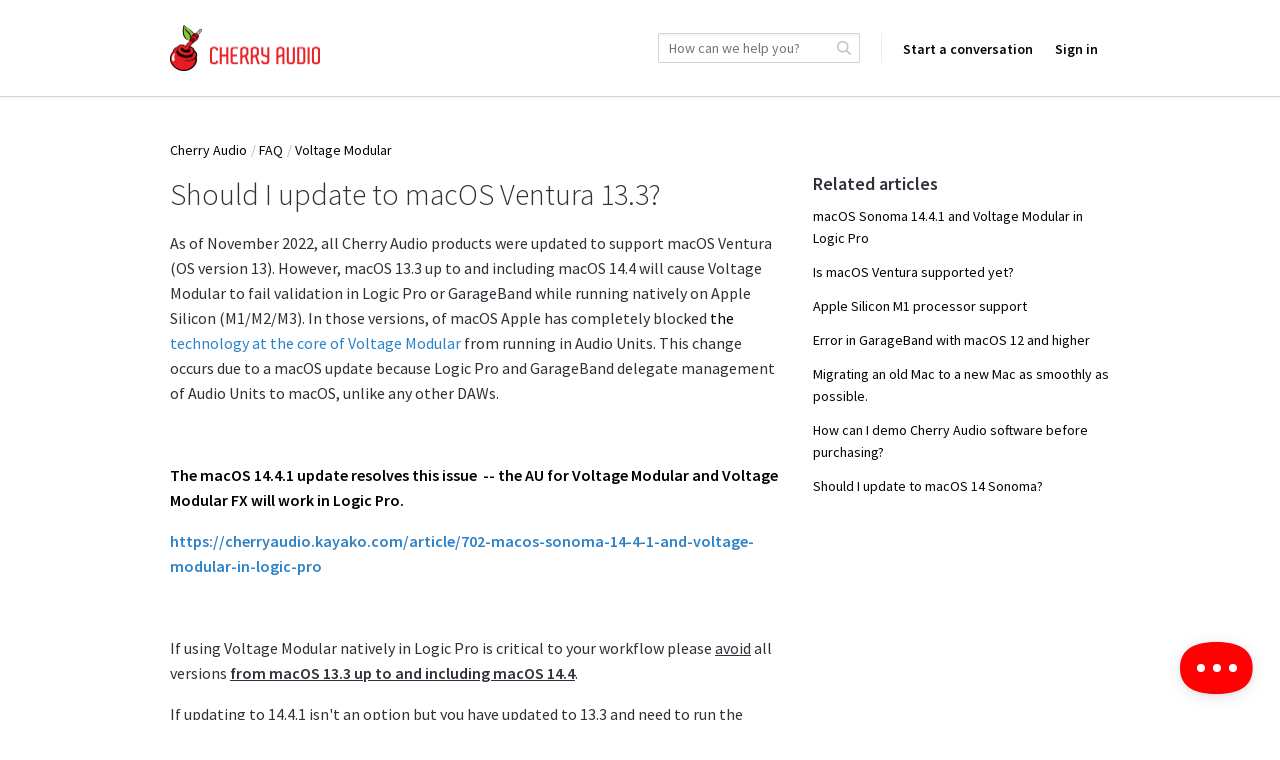

--- FILE ---
content_type: text/html;charset=UTF-8
request_url: https://cherryaudio.kayako.com/article/667-should-i-update-to-macos-ventura-13-3
body_size: 7498
content:
<!DOCTYPE html>
<html lang="en-us">
<head>
	<meta charset="utf-8">
	<meta content="width=device-width,minimum-scale=1.0" name="viewport">
	<meta content="IE=edge" http-equiv="X-UA-Compatible">
	
	<title>Should I update to macOS Ventura 13.3? - Cherry Audio LLC</title>

			<meta name="title" content="Should I update to macOS Ventura 13.3?">
	<meta name="description" content="As of November 2022, all Cherry Audio products were updated to support
macOS Ventura (OS version 13)...">
	<meta name="author" content="Danny L">
	<meta property="og:type" content="article" />
	<meta property="og:site_name" content="Cherry Audio" />
	<meta property="og:title" content="Should I update to macOS Ventura 13.3?" />
	<meta property="og:description" content="As of November 2022, all Cherry Audio products were updated to support
macOS Ventura (OS version 13)..." />
	<meta property="og:url" content="https://cherryaudio.kayako.com/article/667-should-i-update-to-macos-ventura-13-3" />
	<meta property="article:published_time" content="2023-03-30T15:18:36+00:00">
		<meta http-equiv="Content-Security-Policy" content="font-src * data:">

	<link rel="icon" type="image/png" href="https://cherryaudio.kayako.com/api/v1/favicon/render?1657148329" sizes="16x16">
	<link rel="icon" type="image/png" href="https://cherryaudio.kayako.com/api/v1/favicon/render?size=32&1657148329" sizes="32x32">
	<link rel="icon" type="image/png" href="https://cherryaudio.kayako.com/api/v1/favicon/render?size=96&1657148329" sizes="96x96">
	<link href="https://fonts.googleapis.com/css?family=Lato:300,400,700|Open+Sans:300,400,600|Source+Sans+Pro:300,400,400i,600" rel="stylesheet">
			<link rel="stylesheet" type="text/css" media="all" href="https://assets.kayako.com/helpcenter/stylesheet/app.css?version=90062555"/>
    
			<link rel="stylesheet" type="text/css" media="all" href="https://cherryaudio.kayako.com/HelpCenter/Stylesheet/Version/1657148329"/>
	
	
	<script language="Javascript" type="text/javascript">
		var _Payload = {"url":"https:\/\/cherryaudio.kayako.com\/","portalpath":"https:\/\/cherryaudio.kayako.com\/","path":"https:\/\/cherryaudio.kayako.com\/","ip":"18.191.213.90","version":"5.0.00","portaltype":40,"portal":"primary","sessionid":"QMXWD56Itnnet7KIyq72vT9185e18bf0fd48d7ca89e716c436a78d96f7fcd2RE1XbEREhbhHH8","timestamp":"2026-01-20T19:54:23-0800","request":"\/HelpCenter\/Article\/Index\/667-should-i-update-to-macos-ventura-13-3","helpcenter_id":"2","brand_id":"2","activelocale":"en-us","defaultlocale":"en-us","instancelocale":"en-us","is_localized":false,"realtime_url":"wss:\/\/kre.kayako.net\/socket","brand_name":"Cherry Audio LLC"};
		var _CookieConsent = {
			"message": "This site uses cookies to ensure you get the best experience on our website. Declining to use cookies, may render the site unusable. To clear cookies on your device, please update your browser settings. For more information on cookies, please read our ",
			"dismiss": "I Agree",
			"deny": "I Decline",
			"policy": "Privacy Policy"
		};
		var _RegistrationConsent = {
			"message" : "I consent for Cherry Audio to process my data and agree to the terms of the ",
			"dismiss" : "I consent",
			"policy" : "Privacy Policy"
		}
	</script>

	
			<!-- Google Tag Manager -->
		<script>(function(w,d,s,l,i){w[l]=w[l]||[];w[l].push({'gtm.start':
		new Date().getTime(),event:'gtm.js'});var f=d.getElementsByTagName(s)[0],
		j=d.createElement(s),dl=l!='dataLayer'?'&l='+l:'';j.async=true;j.src=
		'https://www.googletagmanager.com/gtm.js?id='+i+dl;f.parentNode.insertBefore(j,f);
		})(window,document,'script','dataLayer','GTM-KTXQ9HV');</script>
		<!-- End Google Tag Manager -->
	
	<!-- Add your code here -->
</head>
<body class="body">

		<header class="header ">
		<div class="header__top">
			<div class="header__top__wrapper wrap">
				<div class="branding">
	<a href="https://cherryaudio.kayako.com" title="Go to homepage">
		<img class="branding__logo flex-item" src="https://cherryaudio.kayako.com/api/v1/logo/render?1657148329" alt="Cherry Audio">
	</a>
</div>
<div class="header__right">

		<div class="search-wrapslim">
		<div class="search u-relative js-search-view" id="header__search" data-ui-component="search">
			<form class="inputaddon" id="search-form" method="get" action="https://cherryaudio.kayako.com/search/all" accept-charset="UTF-8">
				<input name="utf8" type="hidden" value="&#x2713;"/>
				<input class="inputaddon__field inputaddon__field--wide u-fullwidth js-search-input js-required-input" type="text" id="search" placeholder="How can we help you?" name="query" autocomplete="off">
				<button class="inputaddon__item inputaddon__item--borderless" type="submit">
					<i class="icon icon-search u-inlineblock u-mzero"></i>
				</button>
			</form>
		</div>
	</div>
	<script type="text/template" id="tpl-search-autocomplete">
	    <div class="autocomplete__item js-ac-item">
		    <% if (original.resource_type === "article") { %>
					<a class="u-mzero u-block search-result--header" href="<%= link %>">
						<i class="icon icon-book"></i>
						<span class="u-faded u-textbold u-flex search-result__description">
							<span class="u-texttruncate"><%= (_.findWhere(original.section.category.titles, { locale: _Payload.is_localized ? _Payload.activelocale : _Payload.defaultlocale }) || original.section.category.titles).translation %></span>
							<span class="u-inlineflex">
								<i class="icon icon-arrow-right u-no-margin"></i>
							</span>
							<span class="u-texttruncate"><%= (_.findWhere(original.section.titles, { locale: _Payload.is_localized ? _Payload.activelocale : _Payload.defaultlocale }) || original.section.titles[0]).translation %></span>
						</span>
						<span class="search-result__title">
							<span class="autocomplete__text"><%= title.replace(/</g, '&lt;').replace(/"/g, '&quot;').replace(new RegExp("(" + $("#search").val().replace(/\<|\>|\(|\)/g, '') + ")", "i") ,"<b>$1</b>") %></span>
						</span>
					</a>
		    <% }
		    else if (original.resource_type === "conversation") { %>
		    	<a class="u-mzero u-block u-textbold search-result--header" href="<%= link %>"><i class="icon icon-discuss"></i>
						<span class="u-faded u-textbold search-result__description">
		    			<span class="u-faded u-flex">Conversation <i class="icon icon-arrow-right u-no-margin"></i> #<%= original.id %></span>
						</span>
						<span class="search-result__title">
							<span class="autocomplete__text"><%= title.replace(/</g, '&lt;').replace(/"/g, '&quot;').replace(new RegExp("(" + $("#search").val().replace(/\<|\>|\(|\)/g, '') + ")", "i") ,"<b>$1</b>") %></span>
						</span>
					</a>
		    <% } %>
	    </div>
	</script>


	<div class="menu">

		

		<a class="menu__submit sm-max-hide" href="https://cherryaudio.kayako.com/conversation/new">Start a conversation</a>

			<a class="u-mright u-mleft u-vmiddle u-textbold" href="https://cherryaudio.kayako.com/login">Sign in</a>


	</div>
</div>

			</div>
		</div>
		<div class="search-wrapmobile mobile-search">
			<div class="search search--mobile u-realtive" id="mobile-search" data-ui-component="search">
				<i class="icon icon-search"></i>
				<form class="inputaddon" method="get" action="https://cherryaudio.kayako.com/search/all" accept-charset="UTF-8">
					<input name="utf8" type="hidden" value="&#x2713;"/>
					<input class="inputaddon__field js-search-input js-mobile-search" id="search--mobile" type="text" placeholder="How can we help you?" name="query" autocomplete="off">
				</form>
			</div>
		</div>

		<div class="sm-lg-plus-hide lg-plus-hide wrap--body u-mtop u-mbottom">
			<a class="button" href="https://cherryaudio.kayako.com/conversation/new">Start a conversation</a>
		</div>

		<script type="text/template" id="tpl-search-autocomplete--mob">
		    <div class="autocomplete__item js-ac-item">
			    <% if (original.resource_type === "article") { %>
						<a class="u-mzero u-block search-result--header" href="<%= link %>">
							<i class="icon icon-book"></i>
							<span class="u-faded u-textbold u-flex search-result__description">
								<span class="u-texttruncate"><%= (_.findWhere(original.section.category.titles, { locale: _Payload.is_localized ? _Payload.activelocale : _Payload.defaultlocale }) || original.section.category.titles).translation %></span>
								<span class="u-inlineflex">
									<i class="icon icon-arrow-right u-no-margin"></i>
								</span>
								<span class="u-texttruncate"><%= (_.findWhere(original.section.titles, { locale: _Payload.is_localized ? _Payload.activelocale : _Payload.defaultlocale }) || original.section.titles[0]).translation %></span>
							</span>
							<span class="search-result__title">
								<span class="autocomplete__text"><%= title.replace(/</g, '&lt;').replace(/"/g, '&quot;').replace(new RegExp("(" + $("#search").val().replace(/\<|\>|\(|\)/g, '') + ")", "i") ,"<b>$1</b>") %></span>
							</span>
						</a>
					<% }
					else if (original.resource_type === "conversation") { %>
						<a class="u-mzero u-block u-textbold search-result--header" href="<%= link %>"><i class="icon icon-discuss"></i>
							<span class="u-faded u-textbold search-result__description">
								<span class="u-faded u-flex">Conversation <i class="icon icon-arrow-right u-no-margin"></i> #<%= original.id %></span>
							</span>
							<span class="search-result__title">
								<span class="autocomplete__text"><%= title.replace(/</g, '&lt;').replace(/"/g, '&quot;').replace(new RegExp("(" + $("#search").val().replace(/\<|\>|\(|\)/g, '') + ")", "i") ,"<b>$1</b>") %></span>
							</span>
						</a>
		    	<% } %>
		    </div>
		</script>
		<script type="text/template" id="tpl-all-results">
			<a href="https://cherryaudio.kayako.com/search/all?query=<%= term.replace(/</g, '&lt;').replace(/"/g, '&quot;') %>" class="autocomplete__see-all u-block u-textcenter u-textgray js-ac-item js-show-all">
				See more results (<%= totalCount %>)
			</a>
		</script>
		<script type="text/template" id="tpl-autocomplete-loader">
			<div class="loader-overlay">
				<ul class="loader">
					<li class="loader__bar"></li><li class="loader__bar"></li><li class="loader__bar"></li>
				</ul>
				<span class="no-results__msg u-block u-textsmall u-textcenter u-faded">
											No results found. You can <a href="https://cherryaudio.kayako.com/conversation/new">ask us</a> instead.
									</span>
			</div>
		</script>
		<script type="text/template" id="tpl-search-error">
				<span class="search__error-msg u-block u-textcenter">
					<%= errorMessage || 'Something went wrong.' %>
				</span>
		</script>
	</header>

	

	<div class="container">
		<div id="article">

	

	<div class="wrap wrap--body wrap--article article-667">

		<ol class="breadcrumb">
			<li><a href="https://cherryaudio.kayako.com">Cherry Audio</a></li>
			<li><a href="https://cherryaudio.kayako.com/category/39-faq">FAQ</a></li>
				<li><a href="https://cherryaudio.kayako.com/section/91-voltage-modular">Voltage Modular</a></li>
	
		</ol>

		<div class="layout">
			<main class="layout__item md-lg-7/12 lg-plus-8/12">
				<article class="article u-mtop">
					<h1 id="display--heading">Should I update to macOS Ventura 13.3?</h1>
					<div class="article__content color--texthead u-mbottombig" id="display--description"><p>As of November 2022, all Cherry Audio products were updated to support macOS Ventura (OS version 13). However, macOS 13.3 up to and including macOS 14.4 will cause Voltage Modular to fail validation in Logic Pro or GarageBand while running natively on Apple Silicon (M1/M2/M3). In those versions, of macOS Apple has completely blocked <a href="https://cherryaudio.kayako.com/article/506-is-voltage-modular-written-in-java" rel="nofollow">the <span style="color: rgb(44, 130, 201);">technology at the core of Voltage Modular</span></a> from running in Audio Units. This change occurs due to a macOS update because Logic Pro and GarageBand delegate management of Audio Units to macOS, unlike any other DAWs.</p>
  <p><br></p>
  <p><span style="color: rgb(0, 0, 0);"><strong>The macOS 14.4.1 update resolves this issue  -- the AU for Voltage Modular and Voltage Modular FX will work in Logic Pro.</strong></span></p>
  <p><a href="https://cherryaudio.kayako.com/article/702-macos-sonoma-14-4-1-and-voltage-modular-in-logic-pro" rel="nofollow"><span style="color: rgb(44, 130, 201);"><strong class="">https://cherryaudio.kayako.com/article/702-macos-sonoma-14-4-1-and-voltage-modular-in-logic-pro</strong></span></a></p>
  <p><br></p>
  <p>If using Voltage Modular natively in Logic Pro is critical to your workflow please <u>avoid</u> all versions <u><strong>from macOS 13.3 up to and including macOS 14.4</strong></u>. </p>
  <p>If updating to 14.4.1 isn&#39;t an option but you have updated to 13.3 and need to run the Voltage Modular AU in Logic, it will work using Rosetta to open Logic Pro. </p>
  <p><br></p>
  <p>Because no other Cherry Audio products implement <a href="https://cherryaudio.kayako.com/article/506-is-voltage-modular-written-in-java" rel="nofollow">the technology being blocked </a>in macOS 13.3 and above, <em>this issue is exclusive to Voltage Modular</em> and doesn&#39;t affect other Cherry Audio products.</p>
  <p><br></p></div>
					<div class="dz-area dz-area--large u-muted u-clickable u-hidden" id="files-input">
	<div class="dz-message">
		<span class="button u-textsmall u-inlineblock u-mright">Choose files</span>
		<span class="dz-area__msg">or drag and drop files</span>
	</div>
</div>
<div class="dropzone-previews" id="dz-preview-container"></div>

					<div class="article__tags u-mtopbig u-mbottombig">
						<div class="text-core u-mbottom js-tags">
						<div class="text-button text-button--readonly">13.3</div>
								<div class="text-button text-button--readonly">voltage</div>
								<div class="text-button text-button--readonly">macos</div>
								<div class="text-button text-button--readonly">logic</div>
								<div class="text-button text-button--readonly">m1</div>
								<div class="text-button text-button--readonly">m2</div>
								<div class="text-button text-button--readonly">apple</div>
								<div class="text-button text-button--readonly">silicon</div>
								<div class="text-button text-button--readonly">crashing</div>
								<div class="text-button text-button--readonly">calidation</div>
								<div class="text-button text-button--readonly">14.4.1</div>
			</div>
<input type="hidden" id="article-internal-tags" name="article-internal-tags" value="">
<div class="u-hidden" id="tags-editor">
	<label class="u-mtop u-mbottomsmall u-textregular">Tags:</label>
	<input class="textfield textfield--tags" id="artcle-tags" type="text" name="tags">
</div>
					</div>

					<div id="comments-meta">
						<div class="u-clear color--textpale" id="vote-view">
							<div class="article__vote u-textcenter u-mtopxbig u-mbottomxbig">
	<div class="article__vote__options" id="vote-options">
		<div class="u-inlineblock u-mright u-vmiddle">Was this article helpful?</div>
		<div class="article__vote__option u-inlineblock u-clickable js-vote-option" data-value="helpful">
			<span class="article__vote__tip">Yes</span>
			<i class="icon icon-thumbs-up"></i>
		</div>
		<div class="article__vote__option u-inlineblock u-clickable js-vote-option" data-value="nothelpful">
			<span class="article__vote__tip">No</span>
			<i class="icon icon-thumbs-down"></i>
		</div>
	</div>
	<div class="article__vote__msg" id="vote-msg"></div>
  <input type="hidden" id="is-loggedin" value="0">
</div>
<script type="text/template" id="tpl-vote-msg">
	<% if(msgType == 'success') %>
	Thank you for your feedback.
	<% else %>
					Please <a href='https://cherryaudio.kayako.com/login?return=/article/667-should-i-update-to-macos-ventura-13-3'>sign in</a> to vote
	</script>
						</div>

						<div class="author__wrap">
							<div class="author media">
			<img class="avatar media__img" src="https://cherryaudio.kayako.com/avatar/get/d51eb4ee-a5c7-557a-9240-a5209e3427ab?1768947506" alt="">
		<ol class="listing media__body">
		<li class="u-mzero"><h2 class="listing__head u-textgray">Danny L</h2></li>
		<li class="u-textsmall u-mzero color--textpale">
							<span id="createdat">Posted <span class="js-timeago" data-time="2023-03-30T15:18:36+00:00"></span></span>
					</li>
					<li class="u-textsmall u-mzero color--textpale">
				Updated <span class="js-timeago" data-time="2024-03-26T19:53:39+00:00"></span>
			</li>
			</ol>
</div>


						</div>

						<div class="share u-floatright">
							<a class="button button--tweet u-inlineblock u-textxsmall u-mbottomsmall" href="javascript:void(0);"
   onClick="window.open('https://twitter.com/home?status=Should I update to macOS Ventura 13.3? https://cherryaudio.kayako.com/article/667-should-i-update-to-macos-ventura-13-3','mywindow','width=500,height=500')"><i class="fa fa-twitter u-mrightsmall"></i>Post</a><!--
--><a class="button button--share u-inlineblock u-textxsmall u-mleftsmall u-mtopsmall" href="javascript:void(0);"
   onClick="window.open('https://www.facebook.com/sharer/sharer.php?u=https://cherryaudio.kayako.com/article/667-should-i-update-to-macos-ventura-13-3','mywindow','width=500,height=500')"><i class="fa fa-facebook u-mrightsmall"></i>Share <span class="u-hiddenvisually">on Facebook</span></a>

						</div>

						<div class="comments u-mtopbig u-clear" id="comments-container">
							<h2 class="ruled">Comments</h2>
	<div class="signin-link u-textcenter u-mtop u-mbottombig" id="disabled-comments">
		Comments are disabled for this article
	</div>
<ol class="listing u-relative" id="comments">
					<script type="text/template" id="tpl-like">
			<span class="u-visuallink <%= likeClass %>">Like</span><% if (likesCount && likesCount == 1)%> 1 person likes this<% else if (likesCount && likesCount > 1){ %> <%= likesCount %> people like this<% } %>
		</script>
		<script type="text/template" id="tpl-unlike">
			<span class="u-visuallink <%= likeClass %>">Unlike</span><% if (likesCount && likesCount == 1)%> 1 person likes this<% else if (likesCount && likesCount > 1){ %> <%= likesCount %> people like this<% } %>
		</script>
	</ol>

<script type="text/template" id="tpl-comment">
	<li class="comments__item u-relative comments__item--appended u-cf fadein-down js-comment">
		<img class="media__img avatar" src="">
		<div class="media__body">
			<h2 class="listing__head heading--4 u-textgray u-mzero"></h2>
			<p class="u-textsmall color--textpale u-mbottomsmall">
									Staff –
								<span class="js-timeago" data-time="<%= timestamp %>"></span></p>
			<div class="color--texthead js-comment__content"><%= comment %></div>
			<div class="editor--comment u-hidden js-comment-editor"></div>
		</div>
		<div class="u-floatright u-clear u-textsmall">
			<div class="comment__moderate js-moderate-comment">
				<i class="icon icon-options u-clickable js-comment__options"></i>
				<ul class="comment__options">
					<li class="comment__options__item js-comment--edit">Edit</li>
					<li class="nav__separator"></li>
					<li class="comment__options__item u-textwarning js-comment--del">Delete</li>
				</ul>
			</div>
			<div class="u-hidden u-mtopmedium fadeIn js-save-comment">
				<input class="button button--slim u-inlineblock u-vmiddle js-comment--cancel" type="button" value="Cancel">
				<input class="button button--slim button--primary u-inlineblock u-vmiddle u-mleftsmall js-comment--save" type="button" value="Update">
			</div>
		</div>
	</li>
</script>

<script type="text/template" id="tpl-like--appended">
	<p class="u-textsmall color--textpale js-like-view">
		<span class="u-visuallink js-like">Like</span>
	</p>
</script>

<script type="text/template" id="tpl-delete-comment">
	<div class="modal__wrap" id="delete-comment-modal">
		<article class="comment__modal modal zoomIn">
			<div class="modal__body--slim">
				<div class="u-textlarge u-mtop u-mbottomsmall u-block">Are you sure you want to delete this comment?</div>
				<p class="u-textgray">Once a comment is removed, it is gone forever.</p>
			</div>
			<footer class="modal__footer u-relative u-cf">
				<div class="u-floatright">
					<span class="u-inlineblock u-clickable u-mrightsmall" id="cancel-delete-comment">Cancel</span>
					<button class="button button--alert u-inlineblock u-mleftsmall" id="delete-comment" data-id="<%= commentId %>" type="button">Delete comment</button>
					<div class="btn-loader-wrapper">
						<ul class="btn-loader comment__del-btn-loader"><li class="btn-loader__bar"></li><li class="btn-loader__bar"></li><li class="btn-loader__bar"></li></ul>
					</div>
				</div>
			</footer>
		</article>
	</div>
</script>
						</div>

						<div class="pagination">
							<!-- TODO: mobile version a select menu? -->

						</div>
					</div>
				</article>
			</main><!--
		--><aside class="layout__item md-lg-5/12 lg-plus-4/12" id="aside--article">
				<section class="section section--aside" id="related-articles">
						<h2 class="heading--3 u-mbottom">Related articles</h2>
	<ul class="listing">
					<li class="u-mbottom"><a href="https://cherryaudio.kayako.com/article/702-macos-sonoma-14-4-1-and-voltage-modular-in-logic-pro">macOS Sonoma 14.4.1 and Voltage Modular in Logic Pro</a></li>					<li class="u-mbottom"><a href="https://cherryaudio.kayako.com/article/640-is-macos-ventura-supported-yet">Is macOS Ventura supported yet?</a></li>					<li class="u-mbottom"><a href="https://cherryaudio.kayako.com/article/526-apple-silicon-m1-processor-support">Apple Silicon M1 processor support</a></li>					<li class="u-mbottom"><a href="https://cherryaudio.kayako.com/article/532-error-in-garageband-with-macos-12-and-higher">Error in GarageBand with macOS 12 and higher</a></li>					<li class="u-mbottom"><a href="https://cherryaudio.kayako.com/article/670-migrating-an-old-mac-to-a-new-mac-as-smoothly-as-possible">Migrating an old Mac to a new Mac as smoothly as possible.</a></li>					<li class="u-mbottom"><a href="https://cherryaudio.kayako.com/article/688-how-can-i-demo-cherry-audio-software-before-purchasing">How can I demo Cherry Audio software before purchasing?</a></li>					<li class="u-mbottom"><a href="https://cherryaudio.kayako.com/article/693-should-i-update-to-macos-14-sonoma">Should I update to macOS 14 Sonoma?</a></li>			</ul>

				</section>
			</aside>
		</div>
	</div>

</div>

	</div>

	<footer class="footer">
        			<script defer="defer" type="text/javascript" src="https://assets.kayako.com/helpcenter/js/app.js?version=d91b89c3"></script>
		
		<div class="wrap">
	<a class="u-inlineblock u-vmiddle u-mleft" href="http://www.kayako.com/?utm_source=cherryaudio.kayako.com&utm_medium=help-center&utm_content=kayako&utm_campaign=product_links" target="_blank" title="Visit Kayako website">
		<i class="icon icon-logo--gray"></i>
	</a>
</div>


					<script>(function(d,a){function c(){var b=d.createElement("script");b.async=!0;b.type="text/javascript";b.src=a._settings.messengerUrl;b.crossOrigin="anonymous";var c=d.getElementsByTagName("script")[0];c.parentNode.insertBefore(b,c)}window.kayako=a;a.readyQueue=[];a.newEmbedCode=!0;a.ready=function(b){a.readyQueue.push(b)};a._settings={apiUrl:"https://cherryaudio.kayako.com/api/v1",messengerUrl:"https://cherryaudio.kayakocdn.com/messenger",realtimeUrl:"wss://kre.kayako.net/socket"};window.attachEvent?window.attachEvent("onload",c):window.addEventListener("load",c,!1)})(document,window.kayako||{});</script>
			<script type="text/javascript">
	if (kayako) {
		kayako.ready(function () {
			/**
			 * Force locale when it exists in the global
			 */
			if (_Payload.activelocale) {
				kayako.config = {
					forceLocale: _Payload.activelocale
				}
			}
		});
	}
</script>

		
				<input id="csrftoken" type="hidden" value="QLGSiSUHXw6dvppKmsDLP8Cepq8W2Dlc3aoqAuSkrtTxqAeK6MENN0J83Z3QFhMuTif4A0mepFnMIwkxPOvcAxhX1Is1t9K9TGYg">
	</footer>

			<script language="Javascript"  type="text/javascript">
			var userIdentify = [];

			window.kayako = window.kayako || {}
			if (typeof window.kayako.ready === 'function') {
				window.kayako.ready(function() {
					if ((typeof window.kayako.identify === 'function') && (typeof window.kayako.forget === 'function')) {
						if (userIdentify.email) {
							window.kayako.identify(userIdentify.name, userIdentify.email, userIdentify.signature, userIdentify.timestamp)
						} else {
							window.kayako.forget(function() {})
						}
					}
				})
			}
		</script>
	
	

			
	
			
	
			<!-- Google Tag Manager (noscript) -->
		<noscript><iframe src="https://www.googletagmanager.com/ns.html?id=GTM-KTXQ9HV"
		height="0" width="0" style="display:none;visibility:hidden"></iframe></noscript>
		<!-- End Google Tag Manager (noscript) -->
	</body>
</html>


--- FILE ---
content_type: text/css;charset=UTF-8
request_url: https://cherryaudio.kayako.com/HelpCenter/Stylesheet/Version/1657148329
body_size: 746
content:
/* Custom Stylesheet hash:1657148329 dated 03 Sep, 2024 06:45:41+America/Los_Angeles */
/* Add custom CSS here */
a, a:hover, a:focus, a:active, .u-visuallink, .u-visuallink:hover,
.heading--blue,
.fr-toolbar .fr-command.fr-btn.fr-active,
.fr-popup .fr-command.fr-btn.fr-active,
.fr-desktop .fr-command.fr-active:hover,
.fr-desktop .fr-command.fr-active:focus,
.fr-desktop .fr-command.fr-active.fr-selected,
.fr-popup .fr-colors-tabs .fr-colors-tab:hover,
.fr-popup .fr-colors-tabs .fr-colors-tab.fr-selected-tab,
.tab__notCurrent a:hover {
	color: #050505;
}

.button--primary,
.button--primary:hover:enabled,
.button--primary:focus:enabled,
.button--primary:active:enabled,
.nav__menu a:hover, .nav__menu a:active, .dd__link:hover,
.fr-popup .fr-checkbox input:checked + span,
.fr-popup .fr-colors-tabs .fr-colors-tab[data-param1="background"]::after,
.fr-image-resizer .fr-handler,
.fr-image-progress-bar-layer > div.fr-loader span,
.autocomplete--field__item:hover, .autocomplete--field__item.is-selected {
	background-color: #050505;
}

.textfield:focus,
.search-wrapslim .inputaddon__field:focus,
.file-btn:focus, .file-btn.is-active, .dz-drag-hover {
	border-color: #050505;
	box-shadow: inset 0 1px 2px rgba(0, 0, 0, 0.075), 0 0 4px -1px #050505;
}

.button--primary:focus:enabled, .button--primary:active:enabled,
.select:focus, .drill-default:focus, .drill-default.drill-focus {
	box-shadow: 0 0 3px 0 #050505;
}

.tab > li,
.textfield.picker__input--active,
.textfield--heading:focus,
.pager__selected,
.tab__notCurrent:hover,
.picker__select--month:focus, .picker__select--year:focus,
.picker__day--highlighted, .picker__day--selected:hover,
.picker--focused .picker__day--selected, .picker__button--clear:focus,
.picker__button--close:focus,
.fr-popup .fr-input-line input[type="text"]:focus,
.fr-popup .fr-input-line textarea:focus,
.fr-popup .fr-checkbox input:checked + span,
.fr-popup .fr-checkbox input:focus + span,
.fr-image-resizer, .fr-image-upload-layer.fr-drop,
table td.fr-selected-cell, table th.fr-selected-cell,
.fr-table-resizer div,
.fr-popup .fr-table-size .fr-select-table-size > span.hover > span {
	border-color: #050505;
}

input[type="checkbox"].switch:focus + div {
	box-shadow: 0 0 .2em 1px #050505, 0 1px 1px hsla(0,0%,100%,.6);
}

.picker__day--today:before,
.picker__button--today:before {
	border-top-color: #050505;
}